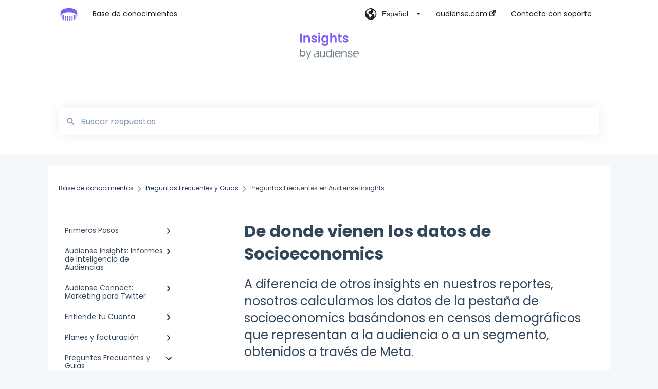

--- FILE ---
content_type: text/html; charset=UTF-8
request_url: https://help.audiense.com/es/knowledge/de-donde-vienen-los-datos-de-socioeconomics
body_size: 10831
content:
<!doctype html><html lang="es"><head>
    
    <meta charset="utf-8">
    
    <title>
      De donde vienen los datos de Socioeconomics
    </title>
    
    <meta name="description" content="A diferencia de otros insights en nuestros reportes, nosotros calculamos los datos de la pestaña de socioeconomics basándonos en censos demográficos que representan a la audiencia o a un segmento, obtenidos a través de Meta.">
    <meta name="viewport" content="width=device-width, initial-scale=1">

    <script src="/hs/hsstatic/jquery-libs/static-1.1/jquery/jquery-1.7.1.js"></script>
<script>hsjQuery = window['jQuery'];</script>
    <meta property="og:description" content="A diferencia de otros insights en nuestros reportes, nosotros calculamos los datos de la pestaña de socioeconomics basándonos en censos demográficos que representan a la audiencia o a un segmento, obtenidos a través de Meta.">
    <meta property="og:title" content="De donde vienen los datos de Socioeconomics">
    <meta name="twitter:description" content="A diferencia de otros insights en nuestros reportes, nosotros calculamos los datos de la pestaña de socioeconomics basándonos en censos demográficos que representan a la audiencia o a un segmento, obtenidos a través de Meta.">
    <meta name="twitter:title" content="De donde vienen los datos de Socioeconomics">

    

    
    <link rel="stylesheet" href="/hs/hsstatic/ContentIcons/static-1.198/fontawesome/5.0.10/css/fontawesome-all.min.css">
<style>
a.cta_button{-moz-box-sizing:content-box !important;-webkit-box-sizing:content-box !important;box-sizing:content-box !important;vertical-align:middle}.hs-breadcrumb-menu{list-style-type:none;margin:0px 0px 0px 0px;padding:0px 0px 0px 0px}.hs-breadcrumb-menu-item{float:left;padding:10px 0px 10px 10px}.hs-breadcrumb-menu-divider:before{content:'›';padding-left:10px}.hs-featured-image-link{border:0}.hs-featured-image{float:right;margin:0 0 20px 20px;max-width:50%}@media (max-width: 568px){.hs-featured-image{float:none;margin:0;width:100%;max-width:100%}}.hs-screen-reader-text{clip:rect(1px, 1px, 1px, 1px);height:1px;overflow:hidden;position:absolute !important;width:1px}
</style>

<style>
  @font-face {
    font-family: "Roboto Slab";
    font-weight: 400;
    font-style: normal;
    font-display: swap;
    src: url("/_hcms/googlefonts/Roboto_Slab/regular.woff2") format("woff2"), url("/_hcms/googlefonts/Roboto_Slab/regular.woff") format("woff");
  }
  @font-face {
    font-family: "Roboto Slab";
    font-weight: 700;
    font-style: normal;
    font-display: swap;
    src: url("/_hcms/googlefonts/Roboto_Slab/700.woff2") format("woff2"), url("/_hcms/googlefonts/Roboto_Slab/700.woff") format("woff");
  }
  @font-face {
    font-family: "Poppins";
    font-weight: 400;
    font-style: normal;
    font-display: swap;
    src: url("/_hcms/googlefonts/Poppins/regular.woff2") format("woff2"), url("/_hcms/googlefonts/Poppins/regular.woff") format("woff");
  }
  @font-face {
    font-family: "Poppins";
    font-weight: 700;
    font-style: normal;
    font-display: swap;
    src: url("/_hcms/googlefonts/Poppins/700.woff2") format("woff2"), url("/_hcms/googlefonts/Poppins/700.woff") format("woff");
  }
</style>

    

    
    <link rel="canonical" href="https://help.audiense.com/es/knowledge/de-donde-vienen-los-datos-de-socioeconomics">


<meta property="og:url" content="https://help.audiense.com/es/knowledge/de-donde-vienen-los-datos-de-socioeconomics">
<meta http-equiv="content-language" content="es">
<link rel="alternate" hreflang="en" href="https://help.audiense.com/knowledge/understanding-the-data-behind-the-socioeconomics-tab">
<link rel="alternate" hreflang="es" href="https://help.audiense.com/es/knowledge/de-donde-vienen-los-datos-de-socioeconomics">



    
      <link rel="shortcut icon" href="https://help.audiense.com/hubfs/icon-audiense.png">
    
    <link href="//7052064.fs1.hubspotusercontent-na1.net/hubfs/7052064/hub_generated/template_assets/DEFAULT_ASSET/1767723238666/template_main.css" rel="stylesheet">
    <link href="//7052064.fs1.hubspotusercontent-na1.net/hubfs/7052064/hub_generated/template_assets/DEFAULT_ASSET/1767723234639/template__support-form.min.css" rel="stylesheet">
    <script type="text/javascript" src="//7052064.fs1.hubspotusercontent-na1.net/hubfs/7052064/hub_generated/template_assets/DEFAULT_ASSET/1767723237081/template_kbdom.min.js"></script>
    <style type="text/css" data-preview-theme="true">
      .kb-article, .kb-search__suggestions__article-content, .kb-search-results__description {
        font-family: 'Roboto Slab';
      }
      h1, h2, h3, h3 a, h4, h4 a, h5, h6, .kb__text-link, .kb__text-link-small, .kb-header, .kb-sticky-footer,
      .kb-search__suggestions__article-title, .kb-search-results__title,
      #hs_form_target_kb_support_form input.hs-button, #hs_form_target_kb_support_form label, input, select, textarea, #hs_form_target_kb_support_form .hs-field-desc, #hs_form_target_kb_support_form .hs-richtext p {
        font-family: 'Poppins';
      }
      a,
      .kb-search__suggestions__breadcrumb,
      .kb-header__nav .kbui-dropdown__link {
        color: #22336b;
      }
      .kb-header,
      .kb-header a,
      .kb-header button.kb-button--link {
        color: #1f1f1f;
      }
      .kb-header svg * {
        fill: #1f1f1f;
      }
      .kb-search-section {
        background-color: #ffffff;
      }
      .kb-search-section__title {
        color: #1f1f1f;
      }
      .kb-search-section-with-image {
        background-image: url(https://help.audiense.com/hubfs/header%20%282%29.svg);
        background-size: cover;
        color: #ffffff;
        position: relative;
      }
      .kb-search-section-with-gradient {
        background-color: ;
        background-image: linear-gradient(180deg, #ffffff 0%, transparent 97%);
      }
      .kb-mobile-search-section {
        background-color: #ffffff;
      }
      .kb-search__suggestions a:hover,
      .kb-search__suggestions a:focus,
      .kb-category-menu li.active > a,
      .kb-category-menu li > a:hover {
        background-color: rgba(34, 51, 107, .1);
      }
      .kb-theme--cards .kb-category-menu li.active > a,
      .kb-theme--cards .kb-category-menu li > a:hover {
        background-color: transparent;
      }
      .kb-breadcrumbs > ol > li > span,
      .kb-breadcrumbs > ol > li > a > span,
      .kb-breadcrumbs > .kb-breadcrumbs__mobile-back a {
        font-family: 'Poppins';
      }
      .kb-breadcrumbs__arrow--left * {
        fill: #22336b
      }
      .kb-sidebar .kb-category-menu a,
      .kb-mobile-menu .kb-mobile-menu__current-page,
      .kb-mobile-menu ul > li > a {
        font-family: 'Poppins';
      }
      .kb-header__logo img {
        max-height: 40px;
      }
      .kb-footer__logo img {
        max-height: 24px;
      }
      /* SVG SUPPORT */
      .kb-header__logo img[src$=".svg"] {
        height: 40px;
      }
      .kb-footer__logo img[src$=".svg"] {
        height: 24px;
      }
      /* MOBILE STYLES */
      .kb-mobile-menu,
      .kb-mobile-search__bar {
        background-color: #ffffff;
      }
      .kb-mobile-menu a,
      .kb-mobile-menu__current-page,
      .kb-mobile-search__input,
      .kb-search--open .kb-mobile-search__input {
        color: #111111
      }
      .kb-mobile-search__input::-webkit-input-placeholder {
        color: #111111
      }
      .kb-mobile-search__input::-moz-placeholder {
        color: #111111
      }
      .kb-mobile-search__input:-ms-input-placeholder {
        color: #111111
      }
      .kb-mobile-search__input:-moz-placeholder {
        color: #111111
      }
      .kb-mobile-search__mag * {
        fill: #111111
      }
      .kb-mobile-menu__arrow *,
      .kb-mobile-search__close * {
        stroke: #111111
      }
      @media (max-width: 767px) {
        .kb-header__nav {
          background-color: #ffffff
        }
        .kb-header,
        .kb-header a {
          color: #111111;
        }
        .kb-header svg * {
          fill: #111111;
        }
        .kb-theme--content.kb-page--index .kb-header__nav-toggle svg *,
        .kb-theme--content.kb-page--index .kb-header__nav-close svg *,
        .kb-theme--tiles.kb-page--index .kb-header__nav-toggle svg *,
        .kb-theme--tiles.kb-page--index .kb-header__nav-close svg *,
        .kb-theme--minimal .kb-header__nav-toggle svg *,
        .kb-theme--minimal .kb-header__nav-close svg *,
        .kb-theme--cards .kb-header__nav-toggle svg *,
        .kb-theme--cards .kb-header__nav-close svg *,
        .kb-theme--default .kb-header__nav-toggle svg *,
        .kb-theme--default .kb-header__nav-close svg * {
          fill: #1f1f1f;
        }
      }
    </style>
  <meta name="generator" content="HubSpot"></head>
  <body class="kb-theme--tiles ">
    <header>
      
      
  

  

  

  <div class="kb-header" data-preview-id="kb-header">
    <div class="kb-header-inner" id="kb-header">
      <div class="kb-header__logo">
        
          <a href="//">
            <img src="https://help.audiense.com/hubfs/icon-audiense%20(2).svg" alt="logotipo de la empresa">
          </a>
        
      </div>
      <a class="kb-header__title" href="/es/knowledge">
        Base de conocimientos
      </a>
      <nav id="kb-header__nav" class="kb-header__nav" role="navigation">
        <ul>
          
            <div class="kb-header__lang-switcher-container">
              <button class="kb-header__lang-switcher-toggle kb-button--link" data-kbui-dropdown-contents="lang-switcher">
                <div class="kb-header__lang-switcher-inner">
                  <div class="kb-header__lang-switcher-icon">
                    
    <svg width="23" height="23" xmlns="http://www.w3.org/2000/svg" xmlns:xlink="http://www.w3.org/1999/xlink">
      <g fill-rule="evenodd">
        <path d="M18.6 17.07a3.86 3.86 0 01-.5-2.35c.07-.45.24-.89.28-1.34.04-.46-.08-.97-.46-1.23-.8-.56-2 .43-2.84-.07a1.85 1.85 0 01-.58-.67c-.23-.4-.47-.8-.52-1.25-.05-.45.15-.96.57-1.12.1-.05.22-.07.3-.14.16-.13.14-.38.2-.58.14-.51.76-.69 1.3-.78.5-.08 1-.17 1.5-.11.78.09 1.54.5 2.29.67a9.49 9.49 0 01-1.53 8.97m-5.54-2.26c-.34.46-.82.81-1.14 1.3-.2.3-.34.67-.6.94-.21.22-.5.37-.72.59-.37.37-.5.93-.45 1.46.05.52.25 1.02.45 1.5v.02a9.53 9.53 0 01-1.5-.22c-.28-1.34-.5-2.7-.64-4.07-.03-.27-.06-.55-.18-.8-.42-.75-1.71-.92-1.78-1.78-.03-.36.18-.68.3-1.01.1-.34.07-.8-.26-.93l-.3-.07c-.34-.1-.5-.47-.75-.71-.31-.3-.84-.01-1.2-.24-.36-.23-.49-.65-.84-.87-.36-.23-.67-.74-.37-1.03-.36 0-.7-.13-1-.33A9.4 9.4 0 019.5 1.87c.06.03.1.06.17.08.43.15.9 0 1.35-.08.45-.06 1 0 1.22.4.05.1.08.23.06.34-.08.39-.6.45-.97.6-.33.13-.6.4-.73.74.28.08.57.16.78.36.2.2.31.53.15.77-.16.25-.5.28-.8.33-.88.17-1.72.8-2.59.57-.2-.06-.39-.16-.6-.15-.2 0-.42.2-.36.39.47.23 1.03.71.76 1.17-.16.28-.6.36-.7.67-.1.29.03.75-.27.78-.1 0-.2-.07-.29-.13a1.4 1.4 0 00-1.55-.01c-.1.07-.2.16-.24.28-.1.3.23.59.54.66.31.08.66.06.93.23.4.25.53.86.98.96.26.06.51-.07.76-.13.74-.2 1.51.17 2.13.62.61.45 1.17 1.01 1.87 1.3.4.17.86.26 1.12.6.36.44.19 1.12-.15 1.59m1.91-8.54c.23-.34.93-.4.8-.79-.4-.05-.69-.53-.56-.91a.74.74 0 011-.4c.22.12.35.34.55.5.19.14.5.2.65.01.06-.08.08-.19.1-.3 0-.06.03-.12.04-.19l.33.3a9.5 9.5 0 011.7 2.34c-.4.14-.84.26-1.25.16-.37-.1-.7-.35-1.07-.37-.33-.03-.65.12-.95.25-.3.14-.64.25-.96.16-.32-.1-.56-.49-.38-.76m7.35 3.92l-.07-.54-.06-.4a12 12 0 00-.15-.7l-.04-.17a11.3 11.3 0 00-1.53-3.43l-.07-.1a11.33 11.33 0 00-1.31-1.57A11.11 11.11 0 009.53.14L9.19.2a11.7 11.7 0 00-2.84.91l-.22.1a9.2 9.2 0 00-1.31.8c-.17.1-.33.23-.49.35l-.3.24A10.77 10.77 0 002 4.83l-.1.12c-.39.59-.72 1.21-1 1.86v.02a11.11 11.11 0 008.62 15.4 13.47 13.47 0 001.7.13 11.1 11.1 0 007.89-3.26 11.74 11.74 0 001.11-1.32l.05-.06.5-.74.08-.14.38-.72.1-.22a13.39 13.39 0 00.62-1.63l.11-.44c.05-.19.1-.37.13-.55l.09-.6.05-.43a10.92 10.92 0 000-2.06" id="a" />
      </g>
    </svg>
  
                  </div>
                  <div class="kb-header__lang-switcher__selected-lang">
                    
    Español
  
                  </div>
                  <div class="kb-header__lang-switcher__caret"></div>
                </div>
              </button>
              <div class="kbui-dropdown-contents" data-kbui-dropdown-name="lang-switcher">
                <div class="kb-header__langs-dropdown">
                  <ul>
                    
                      
                        <li>
                          <a href="https://help.audiense.com/knowledge/understanding-the-data-behind-the-socioeconomics-tab" class="kbui-dropdown__link">
                            <div class="kb-header__langs-dropdown__link-content">
                              
    English
  
                            </div>
                          </a>
                        </li>
                      
                    
                      
                    
                  </ul>
                </div>
              </div>
            </div>
          
          
            
<li class="kb-header__company-website-link">
  <a href="//www.audiense.com" target="_blank" rel="noopener">
    audiense.com
    <svg width="12" height="12" xmlns="http://www.w3.org/2000/svg">
      <path d="M8.11 10.223V7.0472l1.308-1.3077v4.4835c0 .9323-.7628 1.6952-1.6953 1.6952H1.6952C.7628 11.9182 0 11.1553 0 10.223V4.1955C0 3.2628.7628 2.5 1.6952 2.5h4.4833L4.8707 3.8082H1.6952c-.2099 0-.3872.1771-.3872.3873v6.0275c0 .2098.1773.387.3872.387h6.0275c.21 0 .3873-.1772.3873-.387zM5.9428.4417L12.0137 0l-.442 6.0708L9.6368 4.136 6.0925 7.68 4.3333 5.9207l3.544-3.5442L5.9428.4417z" fill="#22336b" />
    </svg>
  </a>
</li>

          
          
            
  <li class="kb-header__support-form-link"><a href="/es/knowledge/kb-tickets/new">Contacta con soporte</a></li>

          
          
          
        </ul>
      </nav>
      
        <nav id="kb-header__langs-nav" class="kb-header__nav kb-header__langs-nav" role="navigation">
          <ul>
            
              
                <li>
                  <a href="https://help.audiense.com/knowledge/understanding-the-data-behind-the-socioeconomics-tab">
    English
  </a>
                </li>
              
            
              
            
          </ul>
        </nav>
      
      <div class="kb-header__nav-controls-container">
        <button id="kb-header__close-target" class="kb-header__nav-close" role="button" aria-label="Close main navigation menu" aria-controls="kb-header__nav kb-header__langs-nav">
          <span class="kb-icon close" aria-hidden="true">
            <svg width="16" height="17" xmlns="http://www.w3.org/2000/svg">
              <g fill="#2D3E50" fill-rule="nonzero">
                <path d="M15.07107 1.42893c.59587.59588.88893 1.23239.0505 2.07081L2.99975 15.62158c-.83842.83842-1.48089.5394-2.0708-.05051C.33305 14.97519.04 14.33868.87841 13.50026L13.00026 1.37842c.83842-.83842 1.48089-.5394 2.0708.05051z" />
                <path d="M15.07107 15.57107c-.59588.59587-1.23239.88893-2.07081.0505L.87842 3.49975C.04 2.66132.33902 2.01885.92893 1.42894 1.52481.83305 2.16132.54 2.99974 1.37841l12.12184 12.12184c.83842.83842.5394 1.48089-.05051 2.0708z" />
              </g>
            </svg>
          </span>
        </button>
        
          <button id="kb-header__langs-nav-target" class="kb-header__nav-toggle" role="button" aria-controls="kb-header__langs-nav">
            <span class="kb-icon langs">
              
    <svg width="23" height="23" xmlns="http://www.w3.org/2000/svg" xmlns:xlink="http://www.w3.org/1999/xlink">
      <g fill-rule="evenodd">
        <path d="M18.6 17.07a3.86 3.86 0 01-.5-2.35c.07-.45.24-.89.28-1.34.04-.46-.08-.97-.46-1.23-.8-.56-2 .43-2.84-.07a1.85 1.85 0 01-.58-.67c-.23-.4-.47-.8-.52-1.25-.05-.45.15-.96.57-1.12.1-.05.22-.07.3-.14.16-.13.14-.38.2-.58.14-.51.76-.69 1.3-.78.5-.08 1-.17 1.5-.11.78.09 1.54.5 2.29.67a9.49 9.49 0 01-1.53 8.97m-5.54-2.26c-.34.46-.82.81-1.14 1.3-.2.3-.34.67-.6.94-.21.22-.5.37-.72.59-.37.37-.5.93-.45 1.46.05.52.25 1.02.45 1.5v.02a9.53 9.53 0 01-1.5-.22c-.28-1.34-.5-2.7-.64-4.07-.03-.27-.06-.55-.18-.8-.42-.75-1.71-.92-1.78-1.78-.03-.36.18-.68.3-1.01.1-.34.07-.8-.26-.93l-.3-.07c-.34-.1-.5-.47-.75-.71-.31-.3-.84-.01-1.2-.24-.36-.23-.49-.65-.84-.87-.36-.23-.67-.74-.37-1.03-.36 0-.7-.13-1-.33A9.4 9.4 0 019.5 1.87c.06.03.1.06.17.08.43.15.9 0 1.35-.08.45-.06 1 0 1.22.4.05.1.08.23.06.34-.08.39-.6.45-.97.6-.33.13-.6.4-.73.74.28.08.57.16.78.36.2.2.31.53.15.77-.16.25-.5.28-.8.33-.88.17-1.72.8-2.59.57-.2-.06-.39-.16-.6-.15-.2 0-.42.2-.36.39.47.23 1.03.71.76 1.17-.16.28-.6.36-.7.67-.1.29.03.75-.27.78-.1 0-.2-.07-.29-.13a1.4 1.4 0 00-1.55-.01c-.1.07-.2.16-.24.28-.1.3.23.59.54.66.31.08.66.06.93.23.4.25.53.86.98.96.26.06.51-.07.76-.13.74-.2 1.51.17 2.13.62.61.45 1.17 1.01 1.87 1.3.4.17.86.26 1.12.6.36.44.19 1.12-.15 1.59m1.91-8.54c.23-.34.93-.4.8-.79-.4-.05-.69-.53-.56-.91a.74.74 0 011-.4c.22.12.35.34.55.5.19.14.5.2.65.01.06-.08.08-.19.1-.3 0-.06.03-.12.04-.19l.33.3a9.5 9.5 0 011.7 2.34c-.4.14-.84.26-1.25.16-.37-.1-.7-.35-1.07-.37-.33-.03-.65.12-.95.25-.3.14-.64.25-.96.16-.32-.1-.56-.49-.38-.76m7.35 3.92l-.07-.54-.06-.4a12 12 0 00-.15-.7l-.04-.17a11.3 11.3 0 00-1.53-3.43l-.07-.1a11.33 11.33 0 00-1.31-1.57A11.11 11.11 0 009.53.14L9.19.2a11.7 11.7 0 00-2.84.91l-.22.1a9.2 9.2 0 00-1.31.8c-.17.1-.33.23-.49.35l-.3.24A10.77 10.77 0 002 4.83l-.1.12c-.39.59-.72 1.21-1 1.86v.02a11.11 11.11 0 008.62 15.4 13.47 13.47 0 001.7.13 11.1 11.1 0 007.89-3.26 11.74 11.74 0 001.11-1.32l.05-.06.5-.74.08-.14.38-.72.1-.22a13.39 13.39 0 00.62-1.63l.11-.44c.05-.19.1-.37.13-.55l.09-.6.05-.43a10.92 10.92 0 000-2.06" id="a" />
      </g>
    </svg>
  
            </span>
          </button>
        
        <button id="kb-header__main-nav-target" class="kb-header__nav-toggle" role="button" aria-label="Open main navigation menu" aria-controls="kb-header__nav">
          <span class="kb-icon menu">
            <svg width="25" height="17" xmlns="http://www.w3.org/2000/svg">
              <g fill="#2D3E50" fill-rule="nonzero">
                <path d="M24.56897 2.295c0 .85-.2931 1.513-1.72414 1.513H2.15517C.72414 3.808.43103 3.1365.43103 2.295c0-.85.2931-1.513 1.72414-1.513h20.68966c1.43103 0 1.72414.6715 1.72414 1.513zM24.56897 8.8315c0 .85-.2931 1.513-1.72414 1.513H2.15517c-1.43103 0-1.72414-.6715-1.72414-1.513 0-.85.2931-1.513 1.72414-1.513h20.68966c1.43103 0 1.72414.6715 1.72414 1.513zM24.56897 15.3595c0 .85-.2931 1.513-1.72414 1.513H2.15517c-1.43103 0-1.72414-.6715-1.72414-1.513 0-.85.2931-1.513 1.72414-1.513h20.68966c1.43103 0 1.72414.6715 1.72414 1.513z" />
              </g>
            </svg>
          </span>
        </button>
    </div>
    </div>
  </div>
  <!-- Mobile Menu -->
  <div class="kb-mobile-search-section">
    <div class="kb-mobile-header">
      <div class="kb-mobile-menu">
        <div class="kb-mobile-menu__current-page">
          
            
              
                
              
                
              
            
          
            
              
                
              
                
              
                
              
                
              
                
              
            
          
            
              
                
              
                
              
                
              
                
              
                
              
            
          
            
              
                
              
                
              
                
              
            
          
            
              
                
              
                
              
            
          
            
              
                
              
                
                Preguntas Frecuentes en Audiense Insights
                
              
                
              
                
              
            
          
          <svg class="kb-mobile-menu__arrow" width="12" height="7" xmlns="http://www.w3.org/2000/svg">
            <path d="M10.6817 1.6816l-4.5364 4-4.5364-3.9315" stroke="#00A38D" stroke-width="2" fill="none" fill-rule="evenodd" stroke-linecap="round" stroke-linejoin="round" />
          </svg>
        </div>
        <ul>
          
          <li>
            
            
            <a href="/es/knowledge/primeros-pasos">
              Primeros Pasos
            </a>
            <ul>
              
              
              
              <li>
                <a href="/es/knowledge/primeros-pasos#empezando-con-audiense-insights">
                  Empezando con Audiense Insights
                </a>
              </li>
              
              
              
              <li>
                <a href="/es/knowledge/primeros-pasos#empezando-con-audiense-connect">
                  Empezando con Audiense Connect
                </a>
              </li>
              
            </ul>
          </li>
          
          <li>
            
            
            <a href="/es/knowledge/audiense-insights-informes-de-inteligencia-de-audiencias">
              Audiense Insights: Informes de Inteligencia de Audiencias
            </a>
            <ul>
              
              
              
              <li>
                <a href="/es/knowledge/audiense-insights-informes-de-inteligencia-de-audiencias#audience-intelligence-reports">
                  Audience Intelligence Reports
                </a>
              </li>
              
              
              
              <li>
                <a href="/es/knowledge/audiense-insights-informes-de-inteligencia-de-audiencias#audiencias-tipos-y-definiciones">
                  Audiencias: tipos y definiciones
                </a>
              </li>
              
              
              
              <li>
                <a href="/es/knowledge/audiense-insights-informes-de-inteligencia-de-audiencias#cómo-nuestros-clientes-usan-audiense-insights">
                  Cómo nuestros clientes usan Audiense Insights
                </a>
              </li>
              
              
              
              <li>
                <a href="/es/knowledge/audiense-insights-informes-de-inteligencia-de-audiencias#audiense-integrations">
                  Audiense Integrations
                </a>
              </li>
              
              
              
              <li>
                <a href="/es/knowledge/audiense-insights-informes-de-inteligencia-de-audiencias#videos-de-formación-de-audiense-insights">
                  Videos de Formación de Audiense Insights
                </a>
              </li>
              
            </ul>
          </li>
          
          <li>
            
            
            <a href="/es/knowledge/audiense-connect-marketing-para-twitter">
              Audiense Connect: Marketing para Twitter
            </a>
            <ul>
              
              
              
              <li>
                <a href="/es/knowledge/audiense-connect-marketing-para-twitter#navegación-básica">
                  Navegación Básica
                </a>
              </li>
              
              
              
              <li>
                <a href="/es/knowledge/audiense-connect-marketing-para-twitter#audiencias">
                  Audiencias
                </a>
              </li>
              
              
              
              <li>
                <a href="/es/knowledge/audiense-connect-marketing-para-twitter#análisis">
                  Análisis
                </a>
              </li>
              
              
              
              <li>
                <a href="/es/knowledge/audiense-connect-marketing-para-twitter#interacción">
                  Interacción 
                </a>
              </li>
              
              
              
              <li>
                <a href="/es/knowledge/audiense-connect-marketing-para-twitter#audiense-monitoring-supervision">
                  Audiense Monitoring/Supervision
                </a>
              </li>
              
            </ul>
          </li>
          
          <li>
            
            
            <a href="/es/knowledge/entiende-tu-cuenta">
              Entiende tu Cuenta
            </a>
            <ul>
              
              
              
              <li>
                <a href="/es/knowledge/entiende-tu-cuenta#feedback-y-apoyo">
                  Feedback y Apoyo
                </a>
              </li>
              
              
              
              <li>
                <a href="/es/knowledge/entiende-tu-cuenta#audiense-insights">
                  Audiense Insights
                </a>
              </li>
              
              
              
              <li>
                <a href="/es/knowledge/entiende-tu-cuenta#audiense-connect-marketing-para-twitter">
                  Audiense Connect: Marketing para Twitter
                </a>
              </li>
              
            </ul>
          </li>
          
          <li>
            
            
            <a href="/es/knowledge/planes-y-facturación">
              Planes y facturación
            </a>
            <ul>
              
              
              
              <li>
                <a href="/es/knowledge/planes-y-facturación#pagos-y-cancelaciones">
                  Pagos y cancelaciones
                </a>
              </li>
              
              
              
              <li>
                <a href="/es/knowledge/planes-y-facturación#complementos">
                  Complementos
                </a>
              </li>
              
            </ul>
          </li>
          
          <li class="active open">
            
            
            <a href="/es/knowledge/preguntas-frecuentes-y-guias">
              Preguntas Frecuentes y Guias
            </a>
            <ul>
              
              
              
              <li>
                <a href="/es/knowledge/preguntas-frecuentes-y-guias#como-hacer-en-audiense-insights">
                  Como hacer en Audiense Insights
                </a>
              </li>
              
              
              
              <li class="active">
                <a href="/es/knowledge/preguntas-frecuentes-y-guias#preguntas-frecuentes-en-audiense-insights">
                  Preguntas Frecuentes en Audiense Insights
                </a>
              </li>
              
              
              
              <li>
                <a href="/es/knowledge/preguntas-frecuentes-y-guias#como-hacer-en-audiense-connect">
                  Como hacer en Audiense Connect
                </a>
              </li>
              
              
              
              <li>
                <a href="/es/knowledge/preguntas-frecuentes-y-guias#preguntas-frecuentes-en-audiense-connect">
                  Preguntas Frecuentes en Audiense Connect
                </a>
              </li>
              
            </ul>
          </li>
          
        </ul>
      </div>
      <div class="kb-mobile-search kb-search" kb-language-tag="es" kb-group-id="47451261088">
        <div class="kb-mobile-search__placeholder"></div>
        <div class="kb-mobile-search__box">
          <div class="kb-mobile-search__bar">
            <svg class="kb-mobile-search__mag" width="15" height="15" xmlns="http://www.w3.org/2000/svg">
              <path d="M14.02 12.672l-3.64-3.64a5.687 5.687 0 0 0 1.06-3.312A5.726 5.726 0 0 0 5.72 0 5.726 5.726 0 0 0 0 5.72a5.726 5.726 0 0 0 5.72 5.72 5.687 5.687 0 0 0 3.311-1.06l3.641 3.64a.95.95 0 0 0 1.348 0 .953.953 0 0 0 0-1.348zm-8.3-3.139a3.813 3.813 0 1 1 0-7.626 3.813 3.813 0 0 1 0 7.626z" fill="#4A4A4A" fill-rule="evenodd" />
            </svg>
            <form action="/es/knowledge/kb-search-results">
              <input type="text" class="kb-mobile-search__input kb-search__input" name="term" autocomplete="off" placeholder="Buscar respuestas">
              <input type="hidden" name="ref" value="67114517414">
            </form>
            <svg class="kb-mobile-search__close" width="14" height="14" xmlns="http://www.w3.org/2000/svg">
              <g stroke="#4A4A4A" stroke-width="2" fill="none" fill-rule="evenodd" stroke-linecap="round" stroke-linejoin="round">
                <path d="M1 12.314L12.314 1M12.314 12.314L1 1" />
              </g>
            </svg>
          </div>
          <ul class="kb-search__suggestions"></ul>
        </div>
      </div>
    </div>
  </div>

  <script>
    kbDom.whenReady(function() {
          // Mobile Nav Menu
          var mobileToggle = function() {
            var navMenuOpen = document.getElementById('kb-header__main-nav-target');
            var langNavOpen = document.getElementById('kb-header__langs-nav-target');
            var navClose = document.getElementById('kb-header__close-target');

            navMenuOpen.addEventListener('click',function() {
              document.body.classList.toggle('kb-header__main-nav-open');
            });

            if (langNavOpen) {
            langNavOpen.addEventListener('click',function() {
              document.body.classList.toggle('kb-header__lang-nav-open');
            });
            }

            navClose.addEventListener('click',function() {
              document.body.classList.remove('kb-header__main-nav-open');
              document.body.classList.remove('kb-header__lang-nav-open');
            });

          };
          window.addEventListener('click', mobileToggle);
          mobileToggle();

      kbDom.initDropdown(document.querySelector('[data-kbui-dropdown-contents="lang-switcher"]'))

      // Mobile Cat Menu
      document.querySelector('.kb-mobile-menu__current-page').addEventListener('click',function() {
        document.querySelector('.kb-mobile-header').classList.toggle('menu-open');
      });
      document.querySelector('.kb-mobile-search__mag').addEventListener('click',function() {
        document.querySelector('.kb-mobile-header').classList.toggle('search-open');
        if (document.querySelector('.kb-mobile-header').classList.contains('search-open')) {
          document.querySelector('.kb-mobile-search__input').focus();
        }
      });
      document.querySelector('.kb-mobile-search__close').addEventListener('click',function() {
        document.querySelector('.kb-mobile-header').classList.remove('search-open');
      });
    });
  </script>
      
<div class="kb-search-section kb-search-section--narrow kb-search-section-with-image  ">
  <div class="kb-search-section__content content-container">
    <div class="kb-search" kb-language-tag="es" kb-group-id="47451261088">
      <div class="kb-search__placeholder"></div>
      <div class="kb-search__box">
        <div class="kb-search__bar">
          <svg class="kb-search__mag" width="15" height="15" xmlns="http://www.w3.org/2000/svg">
            <path d="M14.02 12.672l-3.64-3.64a5.687 5.687 0 0 0 1.06-3.312A5.726 5.726 0 0 0 5.72 0 5.726 5.726 0 0 0 0 5.72a5.726 5.726 0 0 0 5.72 5.72 5.687 5.687 0 0 0 3.311-1.06l3.641 3.64a.95.95 0 0 0 1.348 0 .953.953 0 0 0 0-1.348zm-8.3-3.139a3.813 3.813 0 1 1 0-7.626 3.813 3.813 0 0 1 0 7.626z" fill="#4A4A4A" fill-rule="evenodd" />
          </svg>
          <form action="/es/knowledge/kb-search-results">
            <input type="text" class="kb-search__input" name="term" autocomplete="off" placeholder="Buscar respuestas" required>
          </form>
          <svg class="kb-search__close" width="14" height="14" xmlns="http://www.w3.org/2000/svg">
            <g stroke="#4A4A4A" stroke-width="2" fill="none" fill-rule="evenodd" stroke-linecap="round" stroke-linejoin="round">
              <path d="M1 12.314L12.314 1M12.314 12.314L1 1" />
            </g>
          </svg>
        </div>
        <ul class="kb-search__suggestions"></ul>
      </div>
    </div>
  </div>
</div>
      
    </header>
    <main data-preview-id="kb-article-main">
      
<div class="content-container-outer">
  <div class="content-container">
    
<div class="kb-breadcrumbs">
  <div class="kb-breadcrumbs__mobile-back">
    <svg class="kb-breadcrumbs__arrow kb-breadcrumbs__arrow--left" width="7" height="12" xmlns="http://www.w3.org/2000/svg">
      <path d="M.055 5.7194c.018-.045.0518-.0835.0795-.125.0166-.0255.0322-.052.0489-.0775.007-.011.0116-.024.0216-.034L5.2426.2328c.2877-.3.7662-.3115 1.0685-.026a.7468.7468 0 0 1 .0262 1.0605L1.7954 6l4.5419 4.733a.7462.7462 0 0 1-.0262 1.0601.7563.7563 0 0 1-.5214.207.7568.7568 0 0 1-.547-.2325L.205 6.5174c-.01-.0105-.0146-.023-.0216-.0345-.0167-.025-.0323-.0515-.0489-.077-.0277-.0415-.0615-.08-.0796-.125-.0186-.0455-.0222-.0935-.0312-.141C.0147 6.0934 0 6.0474 0 5.9999c0-.047.0146-.093.0237-.1395.009-.0475.0126-.096.0312-.141" fill="#7C98B6" fill-rule="evenodd" />
    </svg>
    <a href="/es/knowledge">Volver al inicio</a>
  </div>
  <ol itemscope itemtype="http://schema.org/BreadcrumbList">
    <li itemprop="itemListElement" itemscope itemtype="http://schema.org/ListItem">
      <a itemprop="item" href="/es/knowledge">
        <span itemprop="name">Base de conocimientos</span>
      </a>
      <meta itemprop="position" content="1">
    </li>
    
      
        
      
        
      
        
      
        
      
        
      
        
          <svg class="kb-breadcrumbs__arrow kb-breadcrumbs__arrow--right" width="7" height="12" xmlns="http://www.w3.org/2000/svg">
            <path d="M6.4905 5.7194c-.018-.045-.0518-.0835-.0795-.125-.0167-.0255-.0323-.052-.049-.0775-.007-.011-.0115-.024-.0216-.034L1.3028.2328c-.2876-.3-.7662-.3115-1.0684-.026a.7468.7468 0 0 0-.0262 1.0605L4.75 6l-4.542 4.733a.7462.7462 0 0 0 .0263 1.0601.7563.7563 0 0 0 .5213.207.7568.7568 0 0 0 .5471-.2325l5.0376-5.2501c.0101-.0105.0146-.023.0217-.0345.0166-.025.0322-.0515.0489-.077.0277-.0415.0614-.08.0795-.125.0187-.0455.0222-.0935.0313-.141.009-.0465.0237-.0925.0237-.14 0-.047-.0147-.093-.0237-.1395-.009-.0475-.0126-.096-.0313-.141" fill="#7C98B6" fill-rule="evenodd" />
          </svg>
          <li itemprop="itemListElement" itemscope itemtype="http://schema.org/ListItem">
            
              
              
              <a itemprop="item" href="/es/knowledge/preguntas-frecuentes-y-guias">
                  <span itemprop="name">Preguntas Frecuentes y Guias</span>
              </a>
            
            <meta itemprop="position" content="2">
          </li>
          
            
              
            
              
                <svg class="kb-breadcrumbs__arrow kb-breadcrumbs__arrow--right" width="7" height="12" xmlns="http://www.w3.org/2000/svg">
                  <path d="M6.4905 5.7194c-.018-.045-.0518-.0835-.0795-.125-.0167-.0255-.0323-.052-.049-.0775-.007-.011-.0115-.024-.0216-.034L1.3028.2328c-.2876-.3-.7662-.3115-1.0684-.026a.7468.7468 0 0 0-.0262 1.0605L4.75 6l-4.542 4.733a.7462.7462 0 0 0 .0263 1.0601.7563.7563 0 0 0 .5213.207.7568.7568 0 0 0 .5471-.2325l5.0376-5.2501c.0101-.0105.0146-.023.0217-.0345.0166-.025.0322-.0515.0489-.077.0277-.0415.0614-.08.0795-.125.0187-.0455.0222-.0935.0313-.141.009-.0465.0237-.0925.0237-.14 0-.047-.0147-.093-.0237-.1395-.009-.0475-.0126-.096-.0313-.141" fill="#7C98B6" fill-rule="evenodd" />
                </svg>
                <li itemprop="itemListElement" itemscope itemtype="http://schema.org/ListItem">
                  <span itemprop="name">Preguntas Frecuentes en Audiense Insights</span>
                  <meta itemprop="position" content="3">
                </li>
              
            
              
            
              
            
          
        
      
    
  </ol>
</div>
    <div class="main-body">
      <div class="kb-sidebar">
        
<div class="kb-category-menu">
  <ul>
    
    <li>
        
        
      <a href="/es/knowledge/primeros-pasos">
        <div class="kb-category-menu-option" data-id="48858861881">
          <span class="kb-category-menu-option__color-bar" style="background-color: #22336b;"></span>
          Primeros Pasos
        </div>
        
        <div>
          <svg width="12" height="7" xmlns="http://www.w3.org/2000/svg">
            <path d="M10.6817 1.6816l-4.5364 4-4.5364-3.9315" stroke="#22336b" stroke-width="2" fill="none" fill-rule="evenodd" stroke-linecap="round" stroke-linejoin="round" />
          </svg>
        </div>
        
      </a>
      <ul>
        
        <li data-id="48858861887">
          
          
          <a href="/es/knowledge/primeros-pasos#empezando-con-audiense-insights">
            <span class="kb-category-menu-option__color-bar" style="background-color: #22336b;"></span>
            Empezando con Audiense Insights
          </a>
        </li>
        
        <li data-id="48858956177">
          
          
          <a href="/es/knowledge/primeros-pasos#empezando-con-audiense-connect">
            <span class="kb-category-menu-option__color-bar" style="background-color: #22336b;"></span>
            Empezando con Audiense Connect
          </a>
        </li>
        
      </ul>
    </li>
    
    <li>
        
        
      <a href="/es/knowledge/audiense-insights-informes-de-inteligencia-de-audiencias">
        <div class="kb-category-menu-option" data-id="48859193685">
          <span class="kb-category-menu-option__color-bar" style="background-color: #22336b;"></span>
          Audiense Insights: Informes de Inteligencia de Audiencias
        </div>
        
        <div>
          <svg width="12" height="7" xmlns="http://www.w3.org/2000/svg">
            <path d="M10.6817 1.6816l-4.5364 4-4.5364-3.9315" stroke="#22336b" stroke-width="2" fill="none" fill-rule="evenodd" stroke-linecap="round" stroke-linejoin="round" />
          </svg>
        </div>
        
      </a>
      <ul>
        
        <li data-id="48858861896">
          
          
          <a href="/es/knowledge/audiense-insights-informes-de-inteligencia-de-audiencias#audience-intelligence-reports">
            <span class="kb-category-menu-option__color-bar" style="background-color: #22336b;"></span>
            Audience Intelligence Reports
          </a>
        </li>
        
        <li data-id="48859212097">
          
          
          <a href="/es/knowledge/audiense-insights-informes-de-inteligencia-de-audiencias#audiencias-tipos-y-definiciones">
            <span class="kb-category-menu-option__color-bar" style="background-color: #22336b;"></span>
            Audiencias: tipos y definiciones
          </a>
        </li>
        
        <li data-id="48858861861">
          
          
          <a href="/es/knowledge/audiense-insights-informes-de-inteligencia-de-audiencias#cómo-nuestros-clientes-usan-audiense-insights">
            <span class="kb-category-menu-option__color-bar" style="background-color: #22336b;"></span>
            Cómo nuestros clientes usan Audiense Insights
          </a>
        </li>
        
        <li data-id="48858990425">
          
          
          <a href="/es/knowledge/audiense-insights-informes-de-inteligencia-de-audiencias#audiense-integrations">
            <span class="kb-category-menu-option__color-bar" style="background-color: #22336b;"></span>
            Audiense Integrations
          </a>
        </li>
        
        <li data-id="125462429463">
          
          
          <a href="/es/knowledge/audiense-insights-informes-de-inteligencia-de-audiencias#videos-de-formación-de-audiense-insights">
            <span class="kb-category-menu-option__color-bar" style="background-color: #22336b;"></span>
            Videos de Formación de Audiense Insights
          </a>
        </li>
        
      </ul>
    </li>
    
    <li>
        
        
      <a href="/es/knowledge/audiense-connect-marketing-para-twitter">
        <div class="kb-category-menu-option" data-id="48858844170">
          <span class="kb-category-menu-option__color-bar" style="background-color: #22336b;"></span>
          Audiense Connect: Marketing para Twitter
        </div>
        
        <div>
          <svg width="12" height="7" xmlns="http://www.w3.org/2000/svg">
            <path d="M10.6817 1.6816l-4.5364 4-4.5364-3.9315" stroke="#22336b" stroke-width="2" fill="none" fill-rule="evenodd" stroke-linecap="round" stroke-linejoin="round" />
          </svg>
        </div>
        
      </a>
      <ul>
        
        <li data-id="48858861868">
          
          
          <a href="/es/knowledge/audiense-connect-marketing-para-twitter#navegación-básica">
            <span class="kb-category-menu-option__color-bar" style="background-color: #22336b;"></span>
            Navegación Básica
          </a>
        </li>
        
        <li data-id="48859193612">
          
          
          <a href="/es/knowledge/audiense-connect-marketing-para-twitter#audiencias">
            <span class="kb-category-menu-option__color-bar" style="background-color: #22336b;"></span>
            Audiencias
          </a>
        </li>
        
        <li data-id="48859193693">
          
          
          <a href="/es/knowledge/audiense-connect-marketing-para-twitter#análisis">
            <span class="kb-category-menu-option__color-bar" style="background-color: #22336b;"></span>
            Análisis
          </a>
        </li>
        
        <li data-id="48858858589">
          
          
          <a href="/es/knowledge/audiense-connect-marketing-para-twitter#interacción">
            <span class="kb-category-menu-option__color-bar" style="background-color: #22336b;"></span>
            Interacción 
          </a>
        </li>
        
        <li data-id="48859227470">
          
          
          <a href="/es/knowledge/audiense-connect-marketing-para-twitter#audiense-monitoring-supervision">
            <span class="kb-category-menu-option__color-bar" style="background-color: #22336b;"></span>
            Audiense Monitoring/Supervision
          </a>
        </li>
        
      </ul>
    </li>
    
    <li>
        
        
      <a href="/es/knowledge/entiende-tu-cuenta">
        <div class="kb-category-menu-option" data-id="54875480951">
          <span class="kb-category-menu-option__color-bar" style="background-color: #22336b;"></span>
          Entiende tu Cuenta
        </div>
        
        <div>
          <svg width="12" height="7" xmlns="http://www.w3.org/2000/svg">
            <path d="M10.6817 1.6816l-4.5364 4-4.5364-3.9315" stroke="#22336b" stroke-width="2" fill="none" fill-rule="evenodd" stroke-linecap="round" stroke-linejoin="round" />
          </svg>
        </div>
        
      </a>
      <ul>
        
        <li data-id="57793184095">
          
          
          <a href="/es/knowledge/entiende-tu-cuenta#feedback-y-apoyo">
            <span class="kb-category-menu-option__color-bar" style="background-color: #22336b;"></span>
            Feedback y Apoyo
          </a>
        </li>
        
        <li data-id="55830401098">
          
          
          <a href="/es/knowledge/entiende-tu-cuenta#audiense-insights">
            <span class="kb-category-menu-option__color-bar" style="background-color: #22336b;"></span>
            Audiense Insights
          </a>
        </li>
        
        <li data-id="57791427358">
          
          
          <a href="/es/knowledge/entiende-tu-cuenta#audiense-connect-marketing-para-twitter">
            <span class="kb-category-menu-option__color-bar" style="background-color: #22336b;"></span>
            Audiense Connect: Marketing para Twitter
          </a>
        </li>
        
      </ul>
    </li>
    
    <li>
        
        
      <a href="/es/knowledge/planes-y-facturación">
        <div class="kb-category-menu-option" data-id="48859207273">
          <span class="kb-category-menu-option__color-bar" style="background-color: #22336b;"></span>
          Planes y facturación
        </div>
        
        <div>
          <svg width="12" height="7" xmlns="http://www.w3.org/2000/svg">
            <path d="M10.6817 1.6816l-4.5364 4-4.5364-3.9315" stroke="#22336b" stroke-width="2" fill="none" fill-rule="evenodd" stroke-linecap="round" stroke-linejoin="round" />
          </svg>
        </div>
        
      </a>
      <ul>
        
        <li data-id="48858955845">
          
          
          <a href="/es/knowledge/planes-y-facturación#pagos-y-cancelaciones">
            <span class="kb-category-menu-option__color-bar" style="background-color: #22336b;"></span>
            Pagos y cancelaciones
          </a>
        </li>
        
        <li data-id="48859207285">
          
          
          <a href="/es/knowledge/planes-y-facturación#complementos">
            <span class="kb-category-menu-option__color-bar" style="background-color: #22336b;"></span>
            Complementos
          </a>
        </li>
        
      </ul>
    </li>
    
    <li class="open">
        
        
      <a href="/es/knowledge/preguntas-frecuentes-y-guias">
        <div class="kb-category-menu-option" data-id="54875480718">
          <span class="kb-category-menu-option__color-bar" style="background-color: #22336b;"></span>
          Preguntas Frecuentes y Guias
        </div>
        
        <div>
          <svg width="12" height="7" xmlns="http://www.w3.org/2000/svg">
            <path d="M10.6817 1.6816l-4.5364 4-4.5364-3.9315" stroke="#22336b" stroke-width="2" fill="none" fill-rule="evenodd" stroke-linecap="round" stroke-linejoin="round" />
          </svg>
        </div>
        
      </a>
      <ul>
        
        <li data-id="55627696677">
          
          
          <a href="/es/knowledge/preguntas-frecuentes-y-guias#como-hacer-en-audiense-insights">
            <span class="kb-category-menu-option__color-bar" style="background-color: #22336b;"></span>
            Como hacer en Audiense Insights
          </a>
        </li>
        
        <li class="active" data-id="55628861785">
          
          
          <a href="/es/knowledge/preguntas-frecuentes-y-guias#preguntas-frecuentes-en-audiense-insights">
            <span class="kb-category-menu-option__color-bar" style="background-color: #22336b;"></span>
            Preguntas Frecuentes en Audiense Insights
          </a>
        </li>
        
        <li data-id="55628862241">
          
          
          <a href="/es/knowledge/preguntas-frecuentes-y-guias#como-hacer-en-audiense-connect">
            <span class="kb-category-menu-option__color-bar" style="background-color: #22336b;"></span>
            Como hacer en Audiense Connect
          </a>
        </li>
        
        <li data-id="57787852833">
          
          
          <a href="/es/knowledge/preguntas-frecuentes-y-guias#preguntas-frecuentes-en-audiense-connect">
            <span class="kb-category-menu-option__color-bar" style="background-color: #22336b;"></span>
            Preguntas Frecuentes en Audiense Connect
          </a>
        </li>
        
      </ul>
    </li>
    
  </ul>
</div>

<script>
  kbDom.whenReady(function() {
    document.querySelectorAll('.kb-category-menu svg').forEach(function(el) {
      el.addEventListener('click', function(e) {
        e.preventDefault();
        var li = kbDom.closest('li', this);
        if (li) {
          li.classList.toggle('open');
        }
      });
    })
  })
</script>
      </div>
      <div class="kb-content">
        



<div class="kb-article tinymce-content">
  <h1><span id="hs_cos_wrapper_name" class="hs_cos_wrapper hs_cos_wrapper_meta_field hs_cos_wrapper_type_text" style="" data-hs-cos-general-type="meta_field" data-hs-cos-type="text">De donde vienen los datos de Socioeconomics</span></h1>
  
    <h2>A diferencia de otros insights en nuestros reportes, nosotros calculamos los datos de la pestaña de socioeconomics basándonos en censos demográficos que representan a la audiencia o a un segmento, obtenidos a través de Meta.</h2>
   <p>Para que tengas un poco de contexto, nosotros usamos los datos demográficos/poblacionales de Meta Ads API. De esta fuente, recibimos los siguientes puntos de información:</p>
<ul>
<li>Nivel de educación</li>
<li>Industria</li>
<li>Estado civil</li>
<li>Estado familiar</li>
<li>Nivel de ingresos (Solo disponible en EE.UU.)</li>
</ul>
<p><img alt="screely-1692376034664" class="hs-image-align-none" height="381" style="height: auto; width: 688px;" src="https://help.audiense.com/hs-fs/hubfs/screely-1692376034664.png?width=688&amp;height=381&amp;name=screely-1692376034664.png" width="688" loading="lazy" srcset="https://help.audiense.com/hs-fs/hubfs/screely-1692376034664.png?width=344&amp;height=191&amp;name=screely-1692376034664.png 344w, https://help.audiense.com/hs-fs/hubfs/screely-1692376034664.png?width=688&amp;height=381&amp;name=screely-1692376034664.png 688w, https://help.audiense.com/hs-fs/hubfs/screely-1692376034664.png?width=1032&amp;height=572&amp;name=screely-1692376034664.png 1032w, https://help.audiense.com/hs-fs/hubfs/screely-1692376034664.png?width=1376&amp;height=762&amp;name=screely-1692376034664.png 1376w, https://help.audiense.com/hs-fs/hubfs/screely-1692376034664.png?width=1720&amp;height=953&amp;name=screely-1692376034664.png 1720w, https://help.audiense.com/hs-fs/hubfs/screely-1692376034664.png?width=2064&amp;height=1143&amp;name=screely-1692376034664.png 2064w" sizes="(max-width: 688px) 100vw, 688px"></p>
<p>&nbsp;</p>
<p>Para aclarar y diferenciar aún más los datos de una audiencia de otros segmentos/líneas de base, seguimos un proceso. Usando los rasgos demográficos de edad, género y país, dividimos a la audiencia en sus grupos.<br><br><strong>Por ejemplo:</strong></p>
<ul>
<li>Mujeres estadounidenses de 18 a 24 años</li>
<li>Hombres estadounidenses de 18 a 24 años</li>
<li>Mujeres estadounidenses de 25 a 34 años</li>
<li>Reino Unido hombres de 18 a 24 años</li>
</ul>
<p>Etcétera.<br><br>Luego, pesamos a cada grupo para encontrar qué porcentaje de espacio ocupan dentro de la audiencia. A continuación, recuperamos los datos socioeconómicos de cada uno de esos grupos. A partir de ahí, hacemos un cálculo final basado en la socioeconomia de los grupos y sus distribuciones de peso, para formar la solución final que crea los datos socioeconómicos que ves en nuestra plataforma.<br><br>Por ejemplo, si encontramos una audiencia con un 86 % de mujeres de EE. UU. que tienen entre 18 y 24 años, y luego un 14 % de hombres de EE.UU. distribución combinada de género, edad y país que el grupo representa dentro de nuestra audiencia. Este método significa que los grupos de audiencia más pequeños no están excluidos, sino que están representados de manera justa.<br><br><br>La lista de países en los que tenemos información disponible incluye lo siguiente:<br><br>Estados Unidos de América, Gran Bretaña, España, México, Canadá, Ecuador, Francia, Alemania, Italia, Japón, Australia, Argentina, Brasil, Colombia, Ucrania, Sudáfrica, Suecia, China, India, Turquía, Rusia, Kazajistán, Estonia , Lituania, Letonia, Georgia, Armenia, Bielorrusia, Uzbekistán, Irak, Libia, Túnez, Marruecos, Somalia, Keyna, Perú, Emiratos Árabes Unidos, Chile.<br><br>Si no podemos encontrar datos socioeconómicos para un país, entonces recurrimos a global (o mundial).</p>
<h4><strong>Tenga en cuenta:</strong><br><br>Los ingresos del hogar solo tienen en cuenta a los miembros de la audiencia que se sabe que están en EE. UU.</h4>
<p>Estos datos de Ingresos familiares (solo EE. UU.) provienen de Meta, por lo que no siempre podemos obtener datos para toda la audiencia, ya que depende de la distribución de esta audiencia y de los datos que tenemos disponibles para ellos.<br><br>Podría haber personas para las que no conocemos el rango, o que no están en ninguno de estos rangos, es decir, menos de $40K. Los datos en Socioeconomía (Ingresos del hogar) no sumarían el 100%.</p>
<p>&nbsp;</p>
<h4><strong>Pregunta frecuente: </strong></h4>
<h4><strong>¿Por qué los datos socioeconómicos son los mismos que la línea de base/en todos los segmentos?</strong></h4>
<p>Como resultado de lo que hemos explicado anteriormente, la probabilidad de que las líneas de base coincidan entre segmentos es muy baja ahora. Sin embargo, puede haber un caso en el que sean similares, simplemente porque las audiencias que estás comparando tienen una distribución similar de edad, país y género.</p>
<p>&nbsp;</p>
<p><br>Visite nuestro artículo principal sobre <a href="https://help.audiense.com/es/knowledge/pesta%C3%B1a-datos-sociecon%C3%B3micos-de-los-insights-reports" rel="noopener">la pestaña Socioeconomía de los informes de Insights.</a></p>
<ul></ul>
</div>

<script>
  kbDom.whenReady(function() {
    var smoothScroll = new smoothAnchorsScrolling();

    var articleSmoothScrolling = function() {
      function scrollToAnchor(state) {
        const anchorId = (state && state.anchorId) || null;
        if (!anchorId) {
          return;
        }
        var anchor = document.querySelector(
          '[id="' + anchorId.substring(1) + '"][data-hs-anchor="true"]'
        );
        smoothScroll.scrollTo(anchor);
      }

      document
        .querySelectorAll('a[href^="#"][rel*="noopener"]')
        .forEach(function(link) {
          // Adding the handler to the click event on each anchor link
          link.addEventListener('click', function(e) {
            e.preventDefault();
            var node = e.currentTarget;
            var targetAnchorId = decodeURI(node.hash);
            var state = { anchorId: targetAnchorId };

            scrollToAnchor(state);
            history.pushState(state, null, node.href);
          });
        });

      window.addEventListener('popstate', function(e) {
        if (e.state !== undefined) {
          scrollToAnchor(e.state);
        }
      });

      (function() {
        var targetAnchorId = decodeURI(window.location.hash);
        var initialState = {
          anchorId: targetAnchorId,
        };
        if (targetAnchorId) {
          setTimeout(function() {
            scrollToAnchor(initialState);
          }, 1);
        }
        history.pushState(initialState, null, '');
      })();
    };

    window.addEventListener('load', function(e) {
      articleSmoothScrolling();
    });
  });
</script>
        <div id="ka-feedback-form-container" portal-id="369237" article-id="67114517414" knowledge-base-id="47451261088" article-language-tag="es" ungated-for-multi-language="true" enviro="prod" feedback-hubapi-domain="feedback.hubapi.com" js-feedback-domain="js.hubspotfeedback.com">
  <div id="ka-feedback-form"></div>
  <link rel="stylesheet" href="https://js.hubspotfeedback.com/feedbackknowledge.css">
  <script type="text/javascript" src="https://js.hubspotfeedback.com/feedbackknowledge.js"></script>
</div>
        

<div id="kb-related-articles-container" portal-id="369237" knowledge-base-id="47451261088" article-id="67114517414" article-language="es" heading="Artículos relacionados" enviro="prod" public-hubapi-domain="public.hubapi.com">
  
    <div id="kb-related-articles"></div>
    <link rel="stylesheet" href="https://js.hubspotfeedback.com/relatedarticles.css">
    <script type="text/javascript" src="https://js.hubspotfeedback.com/relatedarticles.js"></script>
  
</div>
      </div>
    </div>
  </div>
</div>

    </main>
    <footer>
      





 


  




  



  


<div class="kb-sticky-footer" data-preview-id="kb-footer">
  <div class="kb-footer">
    
      <div class="kb-footer__center-aligned-content">
        
          <div class="kb-footer__logo">
            
              <img src="https://help.audiense.com/hubfs/logo-audiense-web.svg" alt="logotipo de la empresa">
            
          </div>
        
        
          <div class="kb-footer__title">www.audiense.com</div>
        
        
      </div>
    
    
      <div class="kb-footer__links-container">
        <ul class="kb-footer__links columns__three">
          
            
<li class="kb-footer__company-website-link">
  <a href="//www.audiense.com" target="_blank" rel="noopener">
    audiense.com
    <svg width="12" height="12" xmlns="http://www.w3.org/2000/svg">
      <path d="M8.11 10.223V7.0472l1.308-1.3077v4.4835c0 .9323-.7628 1.6952-1.6953 1.6952H1.6952C.7628 11.9182 0 11.1553 0 10.223V4.1955C0 3.2628.7628 2.5 1.6952 2.5h4.4833L4.8707 3.8082H1.6952c-.2099 0-.3872.1771-.3872.3873v6.0275c0 .2098.1773.387.3872.387h6.0275c.21 0 .3873-.1772.3873-.387zM5.9428.4417L12.0137 0l-.442 6.0708L9.6368 4.136 6.0925 7.68 4.3333 5.9207l3.544-3.5442L5.9428.4417z" fill="#22336b" />
    </svg>
  </a>
</li>

          
            
  <li class="kb-footer__support-form-link"><a href="/es/knowledge/kb-tickets/new">Contacta con soporte</a></li>

          
            
  <li class="kb-footer__custom-link"><a href="//null"></a></li>

          
        </ul>
      </div>
    
  </div>
</div>
    </footer>
    
<!-- HubSpot performance collection script -->
<script defer src="/hs/hsstatic/content-cwv-embed/static-1.1293/embed.js"></script>

<!-- Start of HubSpot Analytics Code -->
<script type="text/javascript">
var _hsq = _hsq || [];
_hsq.push(["setContentType", "knowledge-article"]);
_hsq.push(["setCanonicalUrl", "https:\/\/help.audiense.com\/es\/knowledge\/de-donde-vienen-los-datos-de-socioeconomics"]);
_hsq.push(["setPageId", "67114517414"]);
_hsq.push(["setContentMetadata", {
    "contentPageId": 48858861867,
    "legacyPageId": "67114517414",
    "contentFolderId": null,
    "contentGroupId": 47451261088,
    "abTestId": null,
    "languageVariantId": 67114517414,
    "languageCode": "es",
    
    
}]);
</script>

<script type="text/javascript" id="hs-script-loader" async defer src="/hs/scriptloader/369237.js?businessUnitId=0"></script>
<!-- End of HubSpot Analytics Code -->


<script type="text/javascript">
var hsVars = {
    render_id: "229687ba-5daf-4844-8525-d7424bd16d8b",
    ticks: 1767769259757,
    page_id: 67114517414,
    
    content_group_id: 47451261088,
    portal_id: 369237,
    app_hs_base_url: "https://app.hubspot.com",
    cp_hs_base_url: "https://cp.hubspot.com",
    language: "es",
    analytics_page_type: "knowledge-article",
    scp_content_type: "",
    
    analytics_page_id: "67114517414",
    category_id: 6,
    folder_id: 0,
    is_hubspot_user: false
}
</script>


<script defer src="/hs/hsstatic/HubspotToolsMenu/static-1.432/js/index.js"></script>




    <script type="text/javascript" src="//7052064.fs1.hubspotusercontent-na1.net/hubfs/7052064/hub_generated/template_assets/DEFAULT_ASSET/1767723237965/template_purify.min.js"></script>
    <script type="text/javascript" src="//7052064.fs1.hubspotusercontent-na1.net/hubfs/7052064/hub_generated/template_assets/DEFAULT_ASSET/1767723236021/template_kb-search.min.js"></script>
    <script type="text/javascript" src="//7052064.fs1.hubspotusercontent-na1.net/hubfs/7052064/hub_generated/template_assets/DEFAULT_ASSET/1767723241963/template_sticky-header.min.js"></script>
    <script type="text/javascript" src="//7052064.fs1.hubspotusercontent-na1.net/hubfs/7052064/hub_generated/template_assets/DEFAULT_ASSET/1767723241044/template_smooth-anchors-scrolling.min.js"></script>
  
</body></html>

--- FILE ---
content_type: image/svg+xml
request_url: https://help.audiense.com/hubfs/header%20%282%29.svg
body_size: 4832
content:
<svg width="3840" height="1200" viewBox="0 0 3840 1200" fill="none" xmlns="http://www.w3.org/2000/svg">
<rect width="3840" height="1200" fill="white"/>
<path d="M1761.09 345.581V395.75H1751.02V345.581H1761.09ZM1793.09 355.356C1797.84 355.356 1801.67 356.866 1804.59 359.884C1807.52 362.855 1808.98 367.024 1808.98 372.391V395.75H1798.92V373.756C1798.92 370.594 1798.13 368.174 1796.54 366.497C1794.96 364.772 1792.81 363.909 1790.08 363.909C1787.3 363.909 1785.09 364.772 1783.46 366.497C1781.88 368.174 1781.09 370.594 1781.09 373.756V395.75H1771.03V355.931H1781.09V360.891C1782.43 359.166 1784.13 357.824 1786.19 356.866C1788.3 355.859 1790.6 355.356 1793.09 355.356ZM1833.79 396.397C1830.53 396.397 1827.6 395.822 1825.02 394.672C1822.43 393.474 1820.37 391.869 1818.84 389.856C1817.35 387.844 1816.54 385.616 1816.39 383.172H1826.53C1826.72 384.705 1827.46 385.975 1828.75 386.981C1830.1 387.987 1831.75 388.491 1833.71 388.491C1835.63 388.491 1837.12 388.107 1838.17 387.341C1839.27 386.574 1839.82 385.592 1839.82 384.394C1839.82 383.1 1839.15 382.142 1837.81 381.519C1836.52 380.848 1834.43 380.129 1831.56 379.362C1828.59 378.644 1826.14 377.901 1824.23 377.134C1822.36 376.368 1820.73 375.194 1819.34 373.612C1818 372.031 1817.33 369.899 1817.33 367.216C1817.33 365.011 1817.95 362.999 1819.19 361.178C1820.49 359.357 1822.31 357.92 1824.66 356.866C1827.05 355.811 1829.86 355.284 1833.07 355.284C1837.81 355.284 1841.6 356.482 1844.42 358.878C1847.25 361.226 1848.81 364.412 1849.09 368.437H1839.46C1839.32 366.856 1838.65 365.61 1837.45 364.7C1836.3 363.742 1834.74 363.262 1832.78 363.262C1830.96 363.262 1829.54 363.598 1828.54 364.269C1827.58 364.94 1827.1 365.874 1827.1 367.072C1827.1 368.414 1827.77 369.444 1829.11 370.162C1830.46 370.833 1832.54 371.528 1835.37 372.247C1838.24 372.966 1840.61 373.708 1842.48 374.475C1844.35 375.242 1845.96 376.44 1847.3 378.069C1848.69 379.65 1849.41 381.758 1849.45 384.394C1849.45 386.694 1848.81 388.754 1847.51 390.575C1846.27 392.396 1844.45 393.833 1842.05 394.887C1839.7 395.894 1836.95 396.397 1833.79 396.397ZM1862.82 351.187C1861.04 351.187 1859.56 350.636 1858.36 349.534C1857.21 348.384 1856.64 346.971 1856.64 345.294C1856.64 343.617 1857.21 342.227 1858.36 341.125C1859.56 339.975 1861.04 339.4 1862.82 339.4C1864.59 339.4 1866.05 339.975 1867.2 341.125C1868.4 342.227 1869 343.617 1869 345.294C1869 346.971 1868.4 348.384 1867.2 349.534C1866.05 350.636 1864.59 351.187 1862.82 351.187ZM1867.78 355.931V395.75H1857.71V355.931H1867.78ZM1893.32 355.284C1896.29 355.284 1898.9 355.883 1901.15 357.081C1903.4 358.231 1905.17 359.741 1906.47 361.609V355.931H1916.6V396.038C1916.6 399.727 1915.86 403.009 1914.37 405.884C1912.89 408.807 1910.66 411.107 1907.69 412.784C1904.72 414.509 1901.13 415.372 1896.91 415.372C1891.25 415.372 1886.61 414.054 1882.97 411.419C1879.37 408.783 1877.34 405.19 1876.86 400.638H1886.85C1887.37 402.458 1888.5 403.896 1890.22 404.95C1892 406.052 1894.13 406.603 1896.62 406.603C1899.54 406.603 1901.92 405.717 1903.74 403.944C1905.56 402.219 1906.47 399.583 1906.47 396.038V389.856C1905.17 391.725 1903.38 393.282 1901.08 394.528C1898.83 395.774 1896.24 396.397 1893.32 396.397C1889.96 396.397 1886.89 395.534 1884.12 393.809C1881.34 392.084 1879.13 389.665 1877.5 386.55C1875.92 383.387 1875.13 379.77 1875.13 375.697C1875.13 371.672 1875.92 368.102 1877.5 364.987C1879.13 361.873 1881.31 359.477 1884.04 357.8C1886.82 356.123 1889.91 355.284 1893.32 355.284ZM1906.47 375.841C1906.47 373.397 1905.99 371.312 1905.03 369.587C1904.07 367.815 1902.78 366.473 1901.15 365.562C1899.52 364.604 1897.77 364.125 1895.9 364.125C1894.03 364.125 1892.31 364.58 1890.73 365.491C1889.15 366.401 1887.85 367.743 1886.85 369.516C1885.89 371.241 1885.41 373.301 1885.41 375.697C1885.41 378.093 1885.89 380.201 1886.85 382.022C1887.85 383.795 1889.15 385.16 1890.73 386.119C1892.36 387.077 1894.08 387.556 1895.9 387.556C1897.77 387.556 1899.52 387.101 1901.15 386.191C1902.78 385.232 1904.07 383.891 1905.03 382.166C1905.99 380.393 1906.47 378.284 1906.47 375.841ZM1948.86 355.356C1951.87 355.356 1954.56 356.027 1956.91 357.369C1959.25 358.662 1961.07 360.603 1962.37 363.191C1963.71 365.73 1964.38 368.797 1964.38 372.391V395.75H1954.32V373.756C1954.32 370.594 1953.53 368.174 1951.95 366.497C1950.37 364.772 1948.21 363.909 1945.48 363.909C1942.7 363.909 1940.49 364.772 1938.87 366.497C1937.28 368.174 1936.49 370.594 1936.49 373.756V395.75H1926.43V342.562H1936.49V360.891C1937.79 359.166 1939.51 357.824 1941.67 356.866C1943.82 355.859 1946.22 355.356 1948.86 355.356ZM1985.67 364.197V383.459C1985.67 384.801 1985.98 385.783 1986.6 386.406C1987.27 386.981 1988.37 387.269 1989.91 387.269H1994.58V395.75H1988.25C1979.77 395.75 1975.53 391.629 1975.53 383.387V364.197H1970.79V355.931H1975.53V346.084H1985.67V355.931H1994.58V364.197H1985.67ZM2017.05 396.397C2013.79 396.397 2010.87 395.822 2008.28 394.672C2005.7 393.474 2003.64 391.869 2002.1 389.856C2000.62 387.844 1999.8 385.616 1999.66 383.172H2009.79C2009.99 384.705 2010.73 385.975 2012.02 386.981C2013.36 387.987 2015.02 388.491 2016.98 388.491C2018.9 388.491 2020.38 388.107 2021.44 387.341C2022.54 386.574 2023.09 385.592 2023.09 384.394C2023.09 383.1 2022.42 382.142 2021.08 381.519C2019.78 380.848 2017.7 380.129 2014.82 379.362C2011.85 378.644 2009.41 377.901 2007.49 377.134C2005.62 376.368 2004 375.194 2002.61 373.612C2001.26 372.031 2000.59 369.899 2000.59 367.216C2000.59 365.011 2001.22 362.999 2002.46 361.178C2003.76 359.357 2005.58 357.92 2007.92 356.866C2010.32 355.811 2013.12 355.284 2016.33 355.284C2021.08 355.284 2024.86 356.482 2027.69 358.878C2030.52 361.226 2032.07 364.412 2032.36 368.437H2022.73C2022.59 366.856 2021.92 365.61 2020.72 364.7C2019.57 363.742 2018.01 363.262 2016.05 363.262C2014.23 363.262 2012.81 363.598 2011.81 364.269C2010.85 364.94 2010.37 365.874 2010.37 367.072C2010.37 368.414 2011.04 369.444 2012.38 370.162C2013.72 370.833 2015.81 371.528 2018.63 372.247C2021.51 372.966 2023.88 373.708 2025.75 374.475C2027.62 375.242 2029.22 376.44 2030.57 378.069C2031.95 379.65 2032.67 381.758 2032.72 384.394C2032.72 386.694 2032.07 388.754 2030.78 390.575C2029.54 392.396 2027.71 393.833 2025.32 394.887C2022.97 395.894 2020.22 396.397 2017.05 396.397Z" fill="#7F5DF6"/>
<path d="M1755.73 452.105C1756.8 450.227 1758.37 448.693 1760.44 447.505C1762.51 446.317 1764.87 445.722 1767.51 445.722C1770.35 445.722 1772.9 446.393 1775.16 447.735C1777.42 449.077 1779.2 450.974 1780.51 453.427C1781.81 455.842 1782.46 458.66 1782.46 461.88C1782.46 465.062 1781.81 467.898 1780.51 470.39C1779.2 472.882 1777.4 474.817 1775.1 476.197C1772.84 477.578 1770.31 478.268 1767.51 478.268C1764.79 478.268 1762.4 477.673 1760.33 476.485C1758.29 475.297 1756.76 473.782 1755.73 471.942V477.75H1750.49V435.2H1755.73V452.105ZM1777.12 461.88C1777.12 459.503 1776.64 457.433 1775.68 455.67C1774.72 453.907 1773.42 452.565 1771.77 451.645C1770.16 450.725 1768.38 450.265 1766.42 450.265C1764.5 450.265 1762.72 450.744 1761.07 451.702C1759.46 452.622 1758.16 453.983 1757.16 455.785C1756.2 457.548 1755.73 459.599 1755.73 461.937C1755.73 464.314 1756.2 466.403 1757.16 468.205C1758.16 469.968 1759.46 471.329 1761.07 472.287C1762.72 473.207 1764.5 473.667 1766.42 473.667C1768.38 473.667 1770.16 473.207 1771.77 472.287C1773.42 471.329 1774.72 469.968 1775.68 468.205C1776.64 466.403 1777.12 464.295 1777.12 461.88ZM1816.49 446.24L1797.52 492.585H1792.11L1798.32 477.405L1785.61 446.24H1791.42L1801.31 471.77L1811.09 446.24H1816.49Z" fill="#6D838B"/>
<path d="M1861.44 475.322V458.112C1861.44 453.905 1860.37 450.736 1858.21 448.634C1856.05 446.532 1852.75 445.479 1848.31 445.479H1845.05V450.265H1848.1C1850.86 450.265 1852.86 450.908 1854.11 452.198C1855.35 453.488 1855.97 455.484 1855.97 458.205V459.809L1845.09 461.635C1840.96 462.334 1837.83 463.555 1835.67 465.289C1833.52 467.023 1832.44 469.456 1832.44 472.6C1832.44 475.745 1833.53 478.215 1835.7 480.014C1837.87 481.817 1840.82 482.722 1844.52 482.722C1847.65 482.722 1850.32 482.065 1852.49 480.751C1854.3 479.66 1855.5 478.095 1856.33 476.254C1856.33 477.41 1856.37 478.463 1856.42 479.278C1856.49 480.303 1856.62 481.225 1856.81 482.013H1862.22C1861.98 480.792 1861.8 479.632 1861.66 478.542C1861.51 477.437 1861.45 476.371 1861.45 475.346V475.318L1861.44 475.322ZM1852.98 475.783C1850.98 477.204 1848.41 477.926 1845.28 477.926C1842.85 477.926 1841.01 477.465 1839.78 476.519C1838.53 475.586 1837.91 474.193 1837.91 472.377C1837.91 470.56 1838.59 469.077 1839.94 468.09C1841.3 467.102 1843.3 466.407 1845.91 465.988L1855.96 464.422V470.206C1855.96 472.494 1854.96 474.362 1852.98 475.793V475.779V475.783Z" fill="#6D838B"/>
<path d="M1892.07 465.568C1892.07 467.949 1891.57 470.078 1890.56 471.933C1889.55 473.773 1888.18 475.218 1886.44 476.244C1884.71 477.283 1882.72 477.795 1880.47 477.795C1877.99 477.795 1876.08 477.111 1874.75 475.759C1873.41 474.403 1872.76 472.366 1872.76 469.645V446.177H1867.14V471.117C1867.14 473.419 1867.65 475.442 1868.68 477.193C1869.7 478.941 1871.14 480.31 1872.97 481.27C1874.79 482.23 1876.87 482.715 1879.22 482.715C1882.28 482.715 1885.03 481.941 1887.51 480.389C1889.68 479.034 1891.26 477.183 1892.42 474.96V482.006H1897.7V446.181H1892.08V465.575H1892.07V465.568Z" fill="#6D838B"/>
<path d="M1930.76 452.47C1929.86 450.695 1928.76 449.119 1927.18 448.001C1924.88 446.356 1922.06 445.541 1918.68 445.541C1915.3 445.541 1912.54 446.315 1910.11 447.856C1907.67 449.394 1905.77 451.576 1904.41 454.39C1903.06 457.19 1902.37 460.476 1902.37 464.223C1902.37 467.969 1903.05 471.152 1904.37 473.911C1905.7 476.674 1907.58 478.827 1909.99 480.365C1912.39 481.917 1915.22 482.691 1918.46 482.691C1921.69 482.691 1924.56 481.903 1926.92 480.3C1928.84 479.01 1930.16 477.238 1931.1 475.198V481.982H1936.37V433.757H1930.76V452.47ZM1927.98 474.1C1925.95 476.56 1923.12 477.782 1919.52 477.782C1915.91 477.782 1913.16 476.57 1911.15 474.166C1909.14 471.761 1908.13 468.434 1908.13 464.226C1908.13 460.018 1909.14 456.547 1911.15 454.115C1913.17 451.682 1915.95 450.461 1919.52 450.461C1923.08 450.461 1925.88 451.682 1927.94 454.115C1930.01 456.547 1931.03 459.846 1931.03 464.016C1931.03 468.186 1930.02 471.64 1927.98 474.1Z" fill="#6D838B"/>
<path d="M1948.53 446.174H1942.92V482H1948.53V446.174Z" fill="#6D838B"/>
<path d="M1980.37 447.646C1977.91 446.201 1975.02 445.465 1971.7 445.465C1968.37 445.465 1965.16 446.239 1962.49 447.791C1959.82 449.329 1957.75 451.5 1956.28 454.287C1954.8 457.073 1954.07 460.294 1954.07 463.951C1954.07 467.608 1954.82 470.839 1956.32 473.639C1957.82 476.44 1959.88 478.662 1962.5 480.279C1965.11 481.896 1968.14 482.698 1971.56 482.698C1975.21 482.698 1978.41 481.752 1981.14 479.846C1983.88 477.954 1985.83 475.363 1987 472.088H1981.66C1980.88 473.966 1979.6 475.401 1977.88 476.412C1976.16 477.424 1974.13 477.923 1971.84 477.923C1968.19 477.923 1965.27 476.646 1963.1 474.097C1961.26 471.94 1960.25 469.139 1959.96 465.761H1987.86C1987.95 465.248 1988.02 464.773 1988.03 464.353C1988.06 463.934 1988.07 463.486 1988.07 463.012C1988.07 459.461 1987.4 456.358 1986.07 453.743C1984.73 451.128 1982.84 449.088 1980.38 447.629V447.643L1980.37 447.646ZM1963.09 453.932C1965.27 451.472 1968.13 450.251 1971.7 450.251C1975.26 450.251 1977.84 451.407 1979.74 453.722C1981.23 455.549 1982.12 458.009 1982.44 461.057H1960.02C1960.42 458.191 1961.43 455.797 1963.1 453.932H1963.09Z" fill="#6D838B"/>
<path d="M2011.59 445.465C2008.4 445.465 2005.55 446.239 2003.05 447.791C2000.86 449.147 1999.24 451.011 1998.03 453.248V446.174H1992.76V482H1998.37V462.619C1998.37 460.187 1998.87 458.057 1999.88 456.217C2000.89 454.39 2002.29 452.969 2004.09 451.93C2005.89 450.891 2007.97 450.378 2010.31 450.378C2012.98 450.378 2014.98 451.063 2016.35 452.415C2017.71 453.771 2018.39 455.807 2018.39 458.529V481.982H2024.01V457.042C2024.01 453.585 2022.87 450.77 2020.6 448.641C2018.33 446.511 2015.31 445.445 2011.57 445.445L2011.58 445.458L2011.59 445.465Z" fill="#6D838B"/>
<path d="M2046.9 462.045L2041.28 460.507C2039.13 459.901 2037.6 459.151 2036.68 458.26C2035.78 457.366 2035.31 456.313 2035.31 455.105C2035.31 453.516 2035.95 452.277 2037.21 451.424C2038.47 450.557 2040.26 450.124 2042.55 450.124C2044.83 450.124 2046.86 450.636 2048.31 451.675C2049.75 452.701 2050.65 454.173 2050.98 456.107H2056.39C2056.07 452.78 2054.68 450.189 2052.25 448.31C2049.82 446.432 2046.65 445.496 2042.77 445.496C2038.9 445.496 2035.73 446.404 2033.43 448.204C2031.12 450.007 2029.98 452.463 2029.98 455.539C2029.98 457.971 2030.8 460.073 2032.44 461.825C2034.09 463.572 2036.54 464.887 2039.82 465.73L2045.58 467.202C2047.97 467.821 2049.56 468.568 2050.35 469.49C2051.15 470.398 2051.55 471.461 2051.55 472.686C2051.55 474.42 2050.85 475.748 2049.44 476.684C2048.03 477.616 2046.09 478.091 2043.6 478.091C2040.79 478.091 2038.54 477.486 2036.86 476.264C2035.17 475.043 2034.16 473.292 2033.83 471.004H2028.42C2028.78 474.75 2030.29 477.644 2032.91 479.681C2035.54 481.717 2039.05 482.743 2043.46 482.743C2047.86 482.743 2050.98 481.862 2053.36 480.114C2055.74 478.366 2056.93 475.906 2056.93 472.779C2056.93 470.202 2056.09 467.993 2054.41 466.18C2052.73 464.353 2050.21 462.998 2046.89 462.103L2046.9 462.052L2046.9 462.045Z" fill="#6D838B"/>
<path d="M2092.82 453.76C2091.48 451.145 2089.59 449.105 2087.13 447.646C2084.67 446.188 2081.78 445.465 2078.45 445.465C2075.12 445.465 2071.92 446.239 2069.25 447.791C2066.58 449.329 2064.5 451.5 2063.03 454.287C2061.56 457.073 2060.82 460.294 2060.82 463.951C2060.82 467.608 2061.57 470.839 2063.07 473.639C2064.57 476.44 2066.64 478.662 2069.25 480.279C2071.87 481.896 2074.89 482.698 2078.31 482.698H2081.27V477.94H2078.6C2074.94 477.926 2072.02 476.65 2069.86 474.1C2068.02 471.943 2067 469.143 2066.72 465.764H2094.61C2094.71 465.251 2094.77 464.777 2094.79 464.357C2094.81 463.937 2094.82 463.49 2094.82 463.015C2094.82 459.464 2094.15 456.361 2092.83 453.746V453.76H2092.82ZM2069.85 453.932C2072.04 451.472 2074.9 450.251 2078.46 450.251C2082.03 450.251 2084.61 451.407 2086.51 453.722C2088 455.549 2088.89 458.009 2089.21 461.057H2066.79C2067.19 458.191 2068.2 455.797 2069.87 453.932H2069.85Z" fill="#6D838B"/>
</svg>
